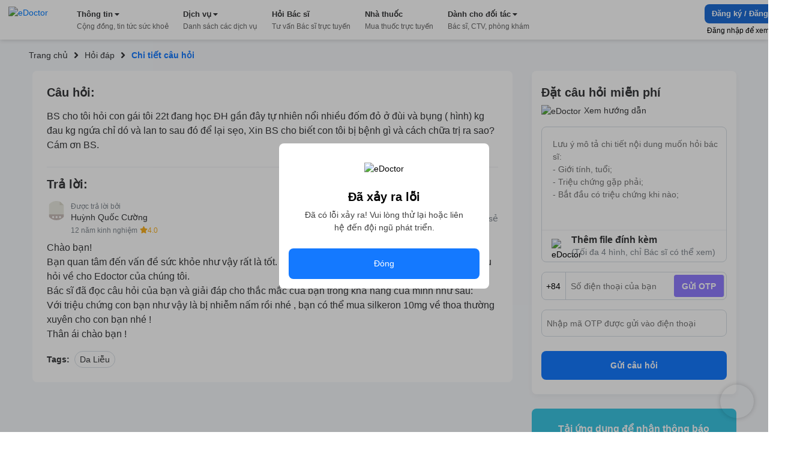

--- FILE ---
content_type: text/html; charset=utf-8
request_url: https://edoctor.io/hoi-dap/cau-hoi-bac-si-chuyen-khoa-da-lieu-so-444682
body_size: 10967
content:
<!DOCTYPE html><html lang="vi"><head><link as="style" rel="preload" href="https://cdnjs.cloudflare.com/ajax/libs/animate.css/4.1.1/animate.min.css" class="jsx-525195556"/><meta charSet="utf-8"/><meta name="copyright" content="eDoctor" class="jsx-525195556"/><meta name="theme-color" content="#248eff" class="jsx-525195556"/><meta name="distribution" content="Global" class="jsx-525195556"/><meta name="format-detection" content="telephone=no" class="jsx-525195556"/><meta name="viewport" content="width=device-width,minimum-scale=1,initial-scale=1" class="jsx-525195556"/><meta name="keywords" content="eDoctor, Sức khoẻ, Nhà thuốc, theo dõi sức khỏe, cải thiện sức khỏe" class="jsx-525195556"/><link rel="manifest" href="/manifest.json" class="jsx-525195556"/><link rel="apple-touch-icon" href="/assets/icon_2x.png" class="jsx-525195556"/><link rel="icon" href="/favicon.ico" type="image/gif" sizes="16x16" class="jsx-525195556"/><link rel="preconnect" href="https://cms.edoctor.io" crossorigin="" class="jsx-525195556"/><link rel="preconnect" href="https://edoctor.io/_upload" crossorigin="" class="jsx-525195556"/><link rel="dns-prefetch" href="https://cms.edoctor.io" class="jsx-525195556"/><link rel="dns-prefetch" href="https://edoctor.io/_upload" class="jsx-525195556"/><link as="font" type="font/woff2" rel="preload" href="/fonts/SFProDisplay-Bold.woff2" crossorigin="" class="jsx-525195556"/><link as="font" type="font/woff2" rel="preload" href="/fonts/SFProDisplay-Regular.woff2" crossorigin="" class="jsx-525195556"/><link as="font" type="font/woff2" rel="preload" href="/fonts/SFProDisplay-Semibold.woff2" crossorigin="" class="jsx-525195556"/><link rel="stylesheet" href="https://cdnjs.cloudflare.com/ajax/libs/animate.css/4.1.1/animate.min.css" class="jsx-525195556"/><script type="application/ld+json" class="jsx-525195556">{"@context":"http://schema.org","@type":"WebSite","name":"eDoctor","url":"https://edoctor.io"}</script><meta property="fb:app_id" content="1040102822690853" class="jsx-525195556"/><script>
    const lzli = (lzc, lzs, lzm, lzt) => {
  return function () {
    let observer;
    const options = {
      rootMargin: lzm || '0px',
      threshold: lzt != null ? lzt : 0.05
    };
    const alzl = document.querySelectorAll('.' + lzc);

    function lzlc(e) {
      for (let i = 0; i < e.length; i++) {
        if (e[i].intersectionRatio > 0) dolzli(e[i].target, lzc, lzs, null, observer);
      }
    }

    if ('IntersectionObserver' in window) {
      observer = new IntersectionObserver(lzlc, options);

      for (let i = 0; i < alzl.length; i++) observer.observe(alzl[i]);
    } else {
      for (let i = 0; i < alzl.length; i++) dolzli(alzl[i], lzc, lzs, null, observer);
    }
  };
};
    const lzls = (s, f, o) => {
  const n = document.createElement('script');
  const k = Object.keys(o);

  for (let i = 0; i < k.length; i += 1) n[k[i]] = o[k[i]];

  f && (n.onload = f);
  document.head.appendChild(n);
  n.src = s;
};
    const dolzli = (e, lzl, zlz, pzlz, o) => {
  if (e.dataset) {
    if (pzlz == null) {
      pzlz = [];
      const _pzlz = [zlz || 'src'];

      for (let i = 0; i < _pzlz.length; i++) {
        if (e.dataset[_pzlz[i]]) {
          pzlz.push(e.dataset[_pzlz[i]]);
        }
      }
    }

    if (pzlz.length == 0) return;

    e.onerror = function () {
      e.onerror = null;

      if (pzlz && pzlz.length) {
        pzlz.splice(0, 1);
        dolzli(e, lzl, zlz, pzlz, o);
      } else {
        e.src = '/assets/default_img.png';
      }
    };

    e.onload = function () {
      e.classList.remove(lzl);
    };

    if (pzlz[0]) e.src = pzlz[0];
  }

  'IntersectionObserver' in window && o && o.unobserve(e);
};

    try {
            const handleLoadGtagScript = function (gaTagID) {
  window.dataLayer = window.dataLayer || [];

  window.gtag = function () {
    // eslint-disable-next-line
    // @ts-ignore: Unreachable code error
    // eslint-disable-next-line prefer-rest-params
    window.dataLayer.push(arguments);
  }; // eslint-disable-next-line prefer-const, @typescript-eslint/no-unused-vars


  gtag('js', new Date());
  gtag('config', gaTagID, {
    send_page_view: false
  });
  return function () {
    lzls(`https://www.googletagmanager.com/gtag/js?id=${gaTagID}`, null, {
      async: true
    });
  };
}("G-R3QFVC6C9Z");
            const handleLoadBranchScript = function (branchKey) {
  return function () {
    (function (b, r, a, n, c, h, _, s, d, k) {
      if (!b[n] || !b[n]._q) {
        for (; s < _.length;) c(h, _[s++]);

        d = r.createElement(a);
        d.async = 1;
        d.src = 'https://cdn.branch.io/branch-latest.min.js';
        k = r.getElementsByTagName(a)[0];
        k.parentNode.insertBefore(d, k);
        b[n] = h;
      }
    })(window, document, 'script', 'branch', function (b, r) {
      b[r] = function () {
        // eslint-disable-next-line
        // @ts-ignore: Unreachable code error
        // eslint-disable-next-line prefer-rest-params
        b._q.push([r, arguments]);
      };
    }, {
      _q: [],
      _v: 1
    }, 'addListener applyCode banner closeBanner creditHistory credits data deepview deepviewCta first getCode init link logout redeem referrals removeListener sendSMS setBranchViewData setIdentity track validateCode'.split(' '), 0);

    branch.init(branchKey);
  };
}("")
            const handleLoadTawkScript = function (tawkToKey, className) {
  // eslint-disable-next-line prefer-const
  window.Tawk_API = window.Tawk_API || {}; // eslint-disable-next-line prefer-const, @typescript-eslint/no-unused-vars

  let Tawk_LoadStart = new Date();

  window.Tawk_API.onStatusChange = function () {
    document.addEventListener('click', event => {
      var _event$target, _event$target$classLi;

      if ((_event$target = event.target) !== null && _event$target !== void 0 && (_event$target$classLi = _event$target.classList) !== null && _event$target$classLi !== void 0 && _event$target$classLi.contains(className)) {
        window.Tawk_API.toggle();
      }
    });
  };

  return function () {
    lzls(`https://embed.tawk.to/${tawkToKey}`, null, {
      async: true,
      charset: 'UTF-8',
      crossorigin: '*'
    });
  };
}("5954ba1d50fd5105d0c832a1/1f1cfr7bu", "button_tawk_support");

            handleLoadGtagScript();
            handleLoadTawkScript();
            handleLoadBranchScript();

            document.addEventListener('DOMContentLoaded', function (e) {
                lzli('lzi')(e);
            });
        } catch (error) {
            console.error("lazyloadScript", error)
        }

    </script><script type="application/ld+json">{
    "@context": "https://schema.org",
    "@type": "Organization",
    "url": "https://edoctor.io",
    "logo": "https://edoctor.io/assets/logo.png",
    "contactPoint": [{
    "@type": "ContactPoint",
    "telephone": "19006115",
    "contactType": "support",
    "areaServed": "VN",
    "availableLanguage": "Viet Nam"
    }]
  }</script><title>eDoctor: BS cho tôi hỏi con gái tôi 22t  đang học ĐH gần đây tự nhiên nổi  nhiều đốm đỏ ở đùi và bụng ( hình) kg đau kg ngứa chỉ dó và lan to sau đó để lại sẹo</title><meta name="robots" content="index,follow"/><meta name="googlebot" content="index,follow"/><meta property="og:url" content="https://edoctor.io/hoi-dap/cau-hoi-bac-si-chuyen-khoa-da-lieu-so-444682"/><meta property="og:type" content="article"/><meta property="article:author" content="eDoctor"/><meta property="article:section" content="health"/><meta property="og:title" content="eDoctor: BS cho tôi hỏi con gái tôi 22t  đang học ĐH gần đây tự nhiên nổi  nhiều đốm đỏ ở đùi và bụng ( hình) kg đau kg ngứa chỉ dó và lan to sau đó để lại sẹo"/><meta property="og:description" content="BS cho tôi hỏi con gái tôi 22t  đang học ĐH gần đây tự nhiên nổi  nhiều đốm đỏ ở đùi và bụng ( hình) kg đau kg ngứa chỉ dó và lan to sau đó để lại sẹo, Xin BS cho biết con tôi bị bệnh gì và cách chữa trị ra sao? Cám ơn BS."/><meta name="next-head-count" content="32"/><link rel="preload" href="/_next/static/css/15f2f4863376475b9e1f.css" as="style"/><link rel="stylesheet" href="/_next/static/css/15f2f4863376475b9e1f.css" data-n-g=""/><link rel="preload" href="/_next/static/css/a3cdffeae5ba8f4c8e3c.css" as="style"/><link rel="stylesheet" href="/_next/static/css/a3cdffeae5ba8f4c8e3c.css" data-n-p=""/><link rel="preload" href="/_next/static/css/8b18a76f3a521f29fb81.css" as="style"/><link rel="stylesheet" href="/_next/static/css/8b18a76f3a521f29fb81.css" data-n-p=""/><noscript data-n-css=""></noscript><link rel="preload" href="/_next/static/chunks/webpack-8d3e89d6efc1839f925c.js" as="script"/><link rel="preload" href="/_next/static/chunks/framework-ee7f4db754ed3f3ec0b7.js" as="script"/><link rel="preload" href="/_next/static/chunks/main-67ab8a4f7731ab23c837.js" as="script"/><link rel="preload" href="/_next/static/chunks/pages/_app-6be0137a72c5bcd088cd.js" as="script"/><link rel="preload" href="/_next/static/chunks/cb1608f2-ae69bee0d4d47a444b90.js" as="script"/><link rel="preload" href="/_next/static/chunks/75fc9c18-8d854bc8825f1dbdb12a.js" as="script"/><link rel="preload" href="/_next/static/chunks/commons-072b9f5ed9fe11e11bb1.js" as="script"/><link rel="preload" href="/_next/static/chunks/6704-4e34360d5ebf12a8a213.js" as="script"/><link rel="preload" href="/_next/static/chunks/1762-20dde02a96e8e397d685.js" as="script"/><link rel="preload" href="/_next/static/chunks/3841-4c2a58124dba3833e169.js" as="script"/><link rel="preload" href="/_next/static/chunks/600-4acba667bdd57de716ed.js" as="script"/><link rel="preload" href="/_next/static/chunks/pages/hoi-dap/%5Bid%5D-d19417c48dda02e89fb6.js" as="script"/><style id="__jsx-525195556">@font-face{font-display:swap;font-family:'SFProDisplay';src:url('/fonts/SFProDisplay-Regular.woff2') format('opentype');}@font-face{font-weight:500;font-display:swap;font-family:'SFProDisplay';src:url('/fonts/SFProDisplay-Regular.woff2') format('opentype');}@font-face{font-weight:600;font-display:swap;font-family:'SFProDisplay';src:url('/fonts/SFProDisplay-Semibold.woff2') format('opentype');}@font-face{font-weight:bold;font-display:swap;font-family:'SFProDisplay';src:url('/fonts/SFProDisplay-Bold.woff2') format('opentype');}html{box-sizing:border-box;font-size:14px;}*,*:before,*:after{box-sizing:inherit;}body,h1,h2,h3,h4,h5,h6,p,ol,ul{margin:0;padding:0;font-weight:normal;}ol,ul{list-style:none;}body{font-size:14px;color:#000000;font-family:'SFProDisplay',sans-serif !important;font-display:optional;}</style></head><body><div id="__next"><div class="Layout_layout__3guix"><div class="Layout_loading__MSzcT"><img width="25px" height="25px" alt="eDoctor" src="/assets/loading.png" class="Image_wrapper__18WCY"/></div><div class="HeaderNavbar_wrapper__3bFrH navbar"><div class="HeaderNavbar_menu__3a7vG"><a href="#" class="HeaderNavbar_brand__3nw60"><img width="113px" height="36px" alt="eDoctor" src="/assets/logo.svg" class="Image_wrapper__18WCY"/></a></div></div><div class="Page_wrapper__2FpUM Layout_wrapper__38ni4 Page_desktop__21nvB"><div class="layout_wrapper__2KvjZ"><div class="Container_container__uCFWk Container_desktop__35haU"><div class="layout_breadcrumb__1N1wu"><div class="Breadcrumb_breadcrumb__3KVL4"><div class="Breadcrumb_route_item__OzVt_"><a href="/" class="Breadcrumb_route_name__UUKHm" draggable="false"><span>Trang chủ</span></a></div><div class="Breadcrumb_route_item__OzVt_"><svg aria-hidden="true" focusable="false" data-prefix="fas" data-icon="angle-right" class="svg-inline--fa fa-angle-right fa-w-8 Breadcrumb_icon__2pwXa" role="img" xmlns="http://www.w3.org/2000/svg" viewBox="0 0 256 512" width="16" height="16"><path fill="currentColor" d="M224.3 273l-136 136c-9.4 9.4-24.6 9.4-33.9 0l-22.6-22.6c-9.4-9.4-9.4-24.6 0-33.9l96.4-96.4-96.4-96.4c-9.4-9.4-9.4-24.6 0-33.9L54.3 103c9.4-9.4 24.6-9.4 33.9 0l136 136c9.5 9.4 9.5 24.6.1 34z"></path></svg><a href="/hoi-dap" class="Breadcrumb_route_name__UUKHm" draggable="false"><span class="">Hỏi đáp</span></a></div><div class="Breadcrumb_route_item__OzVt_"><svg aria-hidden="true" focusable="false" data-prefix="fas" data-icon="angle-right" class="svg-inline--fa fa-angle-right fa-w-8 Breadcrumb_icon__2pwXa" role="img" xmlns="http://www.w3.org/2000/svg" viewBox="0 0 256 512" width="16" height="16"><path fill="currentColor" d="M224.3 273l-136 136c-9.4 9.4-24.6 9.4-33.9 0l-22.6-22.6c-9.4-9.4-9.4-24.6 0-33.9l96.4-96.4-96.4-96.4c-9.4-9.4-9.4-24.6 0-33.9L54.3 103c9.4-9.4 24.6-9.4 33.9 0l136 136c9.5 9.4 9.5 24.6.1 34z"></path></svg><span class="Breadcrumb_route_name__UUKHm">Chi tiết câu hỏi</span></div></div></div></div><div class="Container_container__uCFWk Container_desktop__35haU LayoutResult_wrapper__3tCIp"><div class="LayoutResult_content__13OO7"><div class="Detail_wrapper__Gk4P5"><div class="AnswerDetail_wrapper__nf4lb Detail_answer__1BMTS"><div class="AnswerDetail_title__29AXg AnswerDetail_title__question__39-7L">Câu hỏi:</div><div class="AnswerDetail_content__ZNHPp AnswerDetail_content__question__3-i19">BS cho tôi hỏi con gái tôi 22t  đang học ĐH gần đây tự nhiên nổi  nhiều đốm đỏ ở đùi và bụng ( hình) kg đau kg ngứa chỉ dó và lan to sau đó để lại sẹo, Xin BS cho biết con tôi bị bệnh gì và cách chữa trị ra sao? Cám ơn BS.</div><div class="AnswerDetail_title__29AXg">Trả lời:</div><div class="AnswerDetail_doctor_answer__1DtSH"><div class="DoctorQuestion_wrapper__tfIqw"><a href="/bac-si/f175b105-7fe4-4e0f-8595-f5a120723e22" class="DoctorQuestion_anchor__2jFW_" draggable="false"><img width="32" height="32" alt="eDoctor" src="https://edoctor.io/_upload/user_avatar/doctor/f175b105-7fe4-4e0f-8595-f5a120723e22" class="Image_wrapper__18WCY DoctorQuestion_doctor_avatar__1-4zh"/><div class="DoctorQuestion_hint__3xvuk">Được trả lời bởi</div><div class="DoctorQuestion_name___Dnkx">Huỳnh Quốc Cường</div><div class="DoctorQuestion_experience__2W8Gp">12 năm kinh nghiệm<svg aria-hidden="true" focusable="false" data-prefix="fas" data-icon="star" class="svg-inline--fa fa-star fa-w-18 DoctorQuestion_star__32ZPU" role="img" xmlns="http://www.w3.org/2000/svg" viewBox="0 0 576 512" width="12" height="12"><path fill="currentColor" d="M259.3 17.8L194 150.2 47.9 171.5c-26.2 3.8-36.7 36.1-17.7 54.6l105.7 103-25 145.5c-4.5 26.3 23.2 46 46.4 33.7L288 439.6l130.7 68.7c23.2 12.2 50.9-7.4 46.4-33.7l-25-145.5 105.7-103c19-18.5 8.5-50.8-17.7-54.6L382 150.2 316.7 17.8c-11.7-23.6-45.6-23.9-57.4 0z"></path></svg><span>4.0</span></div></a></div><div class="AnswerDetail_action_wrapper__3VlUS"><span class="AnswerDetail_action__34Q2R AnswerDetail_thanks__3V-08 AnswerDetail_thanks__on__3OIig"><b>0</b>Cảm ơn</span><a target="_blank" rel="noreferrer" href="https://www.facebook.com/sharer/sharer.php?u=undefined" draggable="false"><span class="AnswerDetail_action__34Q2R AnswerDetail_share__1sSm7">Chia sẻ</span></a></div></div><div class="AnswerDetail_content__ZNHPp">Chào bạn!
Bạn quan tâm đến vấn đề sức khỏe như vậy rất là tốt. Trước tiên xin cám ơn bạn đã tin tưởng và đặt câu hỏi về cho Edoctor của chúng tôi.
Bác sĩ đã đọc câu hỏi của bạn và giải đáp cho thắc mắc của bạn trong khả năng của mình như sau:
Với triệu chứng con bạn như vậy là bị nhiễm nấm rồi nhé , bạn có thể mua silkeron 10mg về thoa thường xuyên cho con bạn nhé !
Thân ái chào bạn !</div><div class="AnswerDetail_tags__1NT6f"><span class="AnswerDetail_tags_title__1yz78">Tags:</span><span class="AnswerDetail_tag__2xrnI">Da Liễu</span></div></div><div class="QuestionRelated_wrapper__1MuLI"></div></div></div><div class="LayoutResult_form_wrapper__16mtM"><div class="LayoutResult_banner_wrapper__2IgCa"><form class="FormQuestion_popup__1NY2O FormQuestion_form_question_page_detail__uOhBm"><div class="FormQuestion_form_answer__1o3TH"><div class="FormQuestion_form_answer__header__-76kK"><div class="FormQuestion_title__2B7HR">Đặt câu hỏi miễn phí</div><div class="FormQuestion_rules__1_9Bq"><img width="16px" height="16px" alt="eDoctor" src="/assets/cong_dong_v2/info.png" class="Image_wrapper__18WCY"/>Xem hướng dẫn</div></div><div class="FormQuestion_form_answer__content__1VOtM"><textarea rows="5" name="questionContent" placeholder="Lưu ý mô tả chi tiết nội dung muốn hỏi bác sĩ:
- Giới tính, tuổi;
- Triệu chứng gặp phải;
- Bắt đầu có triệu chứng khi nào;
- Đã dùng biện pháp xử lý nào chưa?"></textarea><div class="FormQuestion_images__1_6QV"></div><div class="FormQuestion_upload__34Yqe"><input type="file" accept="image/*" multiple=""/><img width="25px" height="25px" alt="eDoctor" src="/assets/cong_dong_v2/attach.png" class="Image_wrapper__18WCY"/><span>Thêm file đính kèm <strong>(Tối đa 4 hình, chỉ Bác sĩ có thể xem)</strong></span></div></div><div class="FormQuestion_sendNotification__mRmwN"><div class="FormQuestion_phone_number__hfxtC"><div class="FormQuestion_input_group__3jp2O"><span>+84</span><input type="tel" name="phoneNumber" value="" placeholder="Số điện thoại của bạn"/><span class="FormQuestion_send_otp__3UrIp">Gửi OTP</span></div></div><div class="FormQuestion_otp__sT6_t"><input type="text" name="pinNumber" value="" placeholder="Nhập mã OTP được gửi vào điện thoại"/></div></div><button type="submit">Gửi câu hỏi</button></div></form><div class="DownloadApp_Download_app_wrapper__1bE23"><div class="DownloadApp_title__320Iw">Tải ứng dụng để nhận thông báo Tin tức sức khỏe mới nhất</div><div class="DownloadApp_content__TFYiL"><a href="https://apps.apple.com/vn/app/edoctor-know-your-health/id1041327503" class="DownloadApp_app_item__eA5Fc" draggable="false"><img alt="eDoctor - App Store" width="140" height="45" src="/assets/app_store.png" class="Image_wrapper__18WCY DownloadApp_app_icon__24lRz"/></a><a href="https://play.google.com/store/apps/details?id=vn.edoctor.userapp" class="DownloadApp_app_item__eA5Fc" draggable="false"><img alt="eDoctor -  Google Play" width="140" height="45" src="/assets/google_play.png" class="Image_wrapper__18WCY DownloadApp_app_icon__24lRz"/></a></div></div></div></div></div></div></div><footer><div class="Page_wrapper__2FpUM Page_desktop__21nvB"><div class="TopFooter_wrapper__mB1SD"><div class="Container_container__uCFWk Container_desktop__35haU TopFooter_main__3jckf"><h3 class="TopFooter_title__XUly_">ĐƯỢC BẢO TRỢ THÔNG TIN BỞI</h3><div class="TopFooter_icon_google__NIMyt"></div><div class="TopFooter_icon_facebook__1z2Bd"></div><div class="TopFooter_hint__1E3mk">eDoctor - Công ty công nghệ cung cấp giải pháp y tế, duy nhất tại Việt Nam được tham gia Google Launchpad và Facebook Start</div></div></div><div class="MiddleFooter_wrapper__zvGfm"><div class="Container_container__uCFWk Container_desktop__35haU MiddleFooter_main__1EPs-"><div class="MiddleFooter_col_mobile__1P3ek MiddleFooter_col__2i4cL"><img width="92px" height="30px" alt="eDoctor" src="/assets/white_logo.png" class="Image_wrapper__18WCY MiddleFooter_logo__3-93P"/><a target="_self" href="https://edoctor.io/ve-chung-toi.html" class="MiddleFooter_row__XzOaB" draggable="false">Về chúng tôi</a><a target="_self" href="https://edoctor.io/lien-he" class="MiddleFooter_row__XzOaB" draggable="false">Liên hệ</a><a target="_self" href="#" class="MiddleFooter_row__XzOaB MiddleFooter_in_coming__2VnW1" draggable="false">Blog</a></div><div class="MiddleFooter_col__2i4cL"><div class="MiddleFooter_title__1_ALh">DỊCH VỤ</div><span class="MiddleFooter_row__XzOaB">Đặt câu hỏi miễn phí</span><a target="_self" href="https://edoctor.io/kham-tong-quat" class="MiddleFooter_row__XzOaB" draggable="false">Đặt khám tổng quát</a><a target="_self" href="https://edoctor.io/dat-hen/lich-su.html" class="MiddleFooter_row__XzOaB" draggable="false">Xem kết quả xét nghiệm</a><a target="_blank" rel="noreferrer" href="https://nhathuoc.edoctor.io/" class="MiddleFooter_row__XzOaB" draggable="false">Mua thuốc trực tuyến</a></div><div class="MiddleFooter_col__2i4cL"><div class="MiddleFooter_title__1_ALh">THÔNG TIN</div><a target="_self" href="/tra-cuu/benh" class="MiddleFooter_row__XzOaB" draggable="false">Tra cứu loại bệnh</a><a target="_self" href="#" class="MiddleFooter_row__XzOaB MiddleFooter_in_coming__2VnW1" draggable="false">Tra cứu thuốc</a><a target="_self" href="/tra-cuu/phong-kham" class="MiddleFooter_row__XzOaB" draggable="false">Tìm phòng khám</a><a target="_self" href="/tra-cuu/bac-si" class="MiddleFooter_row__XzOaB" draggable="false">Tìm kiếm Bác sĩ</a></div><div class="MiddleFooter_col__2i4cL"><div class="MiddleFooter_title__1_ALh">CHO ĐỐI TÁC</div><a target="_self" href="/bac-si" class="MiddleFooter_row__XzOaB" draggable="false">Dành cho Bác sĩ</a><a target="_self" href="/cong-tac-vien" class="MiddleFooter_row__XzOaB" draggable="false">Cộng tác viên</a><a target="_self" href="https://edoctor.io/doanh-nghiep.html" class="MiddleFooter_row__XzOaB" draggable="false">Doanh nghiệp</a></div><div class="MiddleFooter_col__2i4cL"><div class="MiddleFooter_title__1_ALh">KHÁC</div><a target="_self" href="https://edoctor.io/chinh-sach-bao-mat.html" class="MiddleFooter_row__XzOaB" draggable="false">Chính sách bảo mật</a><a target="_self" href="https://edoctor.io/dieu-khoan-su-dung.html" class="MiddleFooter_row__XzOaB" draggable="false">Điều khoản sử dụng</a><a target="_self" href="https://edoctor.io/quy-dinh-ve-su-dung-san-pham.html" class="MiddleFooter_row__XzOaB" draggable="false">Quy định về sử dụng sản phẩm</a><a target="_self" href="https://edoctor.io/dieu-khoan-thanh-toan-tu-dong-autopay.html" class="MiddleFooter_row__XzOaB" draggable="false">Thanh toán tự động Autopay</a><a target="_self" href="https://edoctor.io/quy-che-hoat-dong.html" class="MiddleFooter_row__XzOaB" draggable="false">Quy chế hoạt động</a><a target="_self" href="https://edoctor.io/press.html" class="MiddleFooter_row__XzOaB" draggable="false">Tin tức &amp; Báo chí</a></div><div class="MiddleFooter_col__2i4cL"><div class="MiddleFooter_connect__3BmiM">KẾT NỐI VỚI CHÚNG TÔI</div><div class="MiddleFooter_social_network__1hujZ"><a href="https://www.facebook.com/edoctorvn" class="MiddleFooter_icon_item__fyfIi" draggable="false"><img width="36px" height="36px" alt="eDoctor" src="/assets/1.gif" class="Image_wrapper__18WCY ImgLazy_imglazy__2DUUB"/></a><a href="https://www.youtube.com/c/eDoctorOfficial" class="MiddleFooter_icon_item__fyfIi" draggable="false"><img width="36px" height="36px" alt="eDoctor" src="/assets/1.gif" class="Image_wrapper__18WCY ImgLazy_imglazy__2DUUB"/></a></div><div class="MiddleFooter_download_title__PHWre">TẢI ỨNG DỤNG</div><div class="MiddleFooter_download_app__MYHJH"><a href="https://apps.apple.com/vn/app/edoctor-know-your-health/id1041327503" class="MiddleFooter_icon_download__31l2N" draggable="false"><img alt="eDoctor - App Store" width="108px" height="32px" src="/assets/1.gif" class="Image_wrapper__18WCY ImgLazy_imglazy__2DUUB"/></a><a href="https://play.google.com/store/apps/details?id=vn.edoctor.userapp" class="MiddleFooter_icon_download__31l2N" draggable="false"><img alt="eDoctor - Google Play" width="108px" height="32px" src="/assets/1.gif" class="Image_wrapper__18WCY ImgLazy_imglazy__2DUUB"/></a></div></div></div></div><div class="BottomFooter_wrapper__1DcvT"><div class="Container_container__uCFWk Container_desktop__35haU BottomFooter_main__20z4W"><div class="BottomFooter_wrapper_content__EApIp"><div class="col-md-3 col-sm-12 BottomFooter_col__Lurh_"><div class="BottomFooter_title__2-ko3 BottomFooter_mb_4__233IT"><span class="BottomFooter_bold__1ePhy">Liên hệ</span></div><div class="BottomFooter_email__oaNRB">Email: <a href="/cdn-cgi/l/email-protection" class="__cf_email__" data-cfemail="a8c0c7dcdac7e8cdccc7cbdcc7da86dec6">[email&#160;protected]</a></div><div>Hotline: <span class="BottomFooter_bold__1ePhy">1900 6115 - 0899909115</span> </div></div><div class="col-md-3 col-sm-12 BottomFooter_col__Lurh_"><div class="BottomFooter_title__2-ko3 BottomFooter_mb_4__233IT"><span class="BottomFooter_bold__1ePhy">Trụ sở Hồ Chí Minh</span></div><div>69 Đinh Bộ Lĩnh, Phường 24, Quận Bình Thạnh.</div></div><div class="col-md-3 col-sm-12 BottomFooter_col__Lurh_"><div class="BottomFooter_title__2-ko3 BottomFooter_mb_4__233IT"><span class="BottomFooter_bold__1ePhy">Chi nhánh TP. Hà Nội</span></div><div>Lầu 2, Toà A3 Ecolife, số 58 Tố Hữu, Nam Từ Liêm.</div></div><div class="col-md-3 col-sm-12 BottomFooter_col__Lurh_"><div class="BottomFooter_title__2-ko3 BottomFooter_mb_4__233IT"><span class="BottomFooter_bold__1ePhy">Chi nhánh TP. Cần Thơ</span></div><div>368B Nguyễn Văn Cừ nối dài, P. An Khánh, Q. Ninh Kiều.</div></div></div><div class="BottomFooter_wrapper_bct__2iGVm BottomFooter_wrapper_content__EApIp"><div class="col-md-9 col-sm-12 BottomFooter_col__Lurh_ BottomFooter_col_bct__3rv6X"><div class="BottomFooter_title__2-ko3 BottomFooter_mb_4__233IT"><span class="BottomFooter_bold__1ePhy">Công ty Cổ phần eDoctor</span></div><div class="BottomFooter_text__3__r_"><div>Đại diện pháp luật: Ông Vũ Thanh Long</div><span> | </span><div> GPDKKD số 0106462477 do Sở KH và ĐT TP.HCM cấp ngày 21/02/2014</div></div></div><div class="col-md-3 col-sm-12 BottomFooter_col__Lurh_ BottomFooter_col_bct__3rv6X"><a href="http://online.gov.vn/Home/WebDetails/11009" target="_blank" rel="noreferrer"><img src="/assets/footer/bct.svg"/></a></div></div></div></div></div></footer></div></div><script data-cfasync="false" src="/cdn-cgi/scripts/5c5dd728/cloudflare-static/email-decode.min.js"></script><script id="__NEXT_DATA__" type="application/json">{"props":{"pageProps":{"newsfeed":{"type":"question","tags":[{"_id":"60d059915a9838006b92e489","title":"Da Liễu","slug":"da-lieu","createdAt":"2021-06-21T09:19:13.021Z","updatedAt":"2021-06-21T09:19:13.021Z","__v":0,"medicalService":[],"id":"60d059915a9838006b92e489"}],"slug":"cau-hoi-bac-si-chuyen-khoa-da-lieu-so-444682","content":"BS cho tôi hỏi con gái tôi 22t  đang học ĐH gần đây tự nhiên nổi  nhiều đốm đỏ ở đùi và bụng ( hình) kg đau kg ngứa chỉ dó và lan to sau đó để lại sẹo, Xin BS cho biết con tôi bị bệnh gì và cách chữa trị ra sao? Cám ơn BS.","id":"58b1e8f8f4f3fe025e4713ff","targetId":"58b1e8f8f4f3fe025e4713ff","published_at":null,"createdAt":"2016-10-06T00:34:02.631Z","updatedAt":"2019-08-12T04:10:16.685Z","question":{"title":"Câu hỏi bác sĩ chuyên khoa Da Liễu số 444682","slug":"cau-hoi-bac-si-chuyen-khoa-da-lieu-so-444682","content":"BS cho tôi hỏi con gái tôi 22t  đang học ĐH gần đây tự nhiên nổi  nhiều đốm đỏ ở đùi và bụng ( hình) kg đau kg ngứa chỉ dó và lan to sau đó để lại sẹo, Xin BS cho biết con tôi bị bệnh gì và cách chữa trị ra sao? Cám ơn BS.","status":"Đã duyệt","comments":"Chào bạn!\nBạn quan tâm đến vấn đề sức khỏe như vậy rất là tốt. Trước tiên xin cám ơn bạn đã tin tưởng và đặt câu hỏi về cho Edoctor của chúng tôi.\nBác sĩ đã đọc câu hỏi của bạn và giải đáp cho thắc mắc của bạn trong khả năng của mình như sau:\nVới triệu chứng con bạn như vậy là bị nhiễm nấm rồi nhé , bạn có thể mua silkeron 10mg về thoa thường xuyên cho con bạn nhé !\nThân ái chào bạn !","commentStatus":"Đã duyệt","answerTime":null,"medicalSpecialties":[{"name":"da_lieu"}],"seqId":444682,"_createTime":"2016-10-06T00:34:02.631Z","_updateTime":"2019-08-12T04:10:16.685Z","_wordpress_post_slug":"cau-hoi-da-lieu-so-6094-2","id":"58b1e8f8f4f3fe025e4713ff","_id":"58b1e8f8f4f3fe025e4713ff","bookmarks":{"consumerIds":[]},"questionComment":{"agreeStats":{"count":0,"doctors":[]},"thankStats":{"count":0},"status":"approved","reviewLogs":[],"revisions":[],"attachments":[],"attachmentIds":[],"rate":null,"sourceType":"E_DOCTOR","deleted":false,"updateTime":"2016-10-06T04:11:41.976Z","brief":"","content":"Chào bạn!\nBạn quan tâm đến vấn đề sức khỏe như vậy rất là tốt. Trước tiên xin cám ơn bạn đã tin tưởng và đặt câu hỏi về cho Edoctor của chúng tôi.\nBác sĩ đã đọc câu hỏi của bạn và giải đáp cho thắc mắc của bạn trong khả năng của mình như sau:\nVới triệu chứng con bạn như vậy là bị nhiễm nấm rồi nhé , bạn có thể mua silkeron 10mg về thoa thường xuyên cho con bạn nhé !\nThân ái chào bạn !","createTime":"2016-10-06T04:11:41.976Z","doctor":{"id":"f175b105-7fe4-4e0f-8595-f5a120723e22","profile":{"stats":{"questions":{"answerCount":5719,"thanksCount":3631,"rateCount":4098,"rateSum":17801}},"rating":{"count":4098,"average":4},"medicalSpecialties":["ngoai_khoa","noi_khoa"],"about":"Hiện tại đang làm bác sĩ gây mê hồi sức .","address":"04 võ duy ninh , Thọ An , Thọ Quag , Sơn Trà","avatar":{"versions":{"32":{"isReady":true,"key":"34843201-c92c-4ce5-a76a-4a85eb8413db.png","url":"https://edoctor.s3.amazonaws.com/34843201-c92c-4ce5-a76a-4a85eb8413db.png"},"80":{"isReady":true,"key":"34843201-c92c-4ce5-a76a-4a85eb8413db.png","url":"https://edoctor.s3.amazonaws.com/34843201-c92c-4ce5-a76a-4a85eb8413db.png"},"320":{"isReady":true,"key":"9080e9a1-8b56-4073-b21c-8838ecd6f1ca.png","url":"https://edoctor.s3.amazonaws.com/9080e9a1-8b56-4073-b21c-8838ecd6f1ca.png"},"1280":{"isReady":true,"key":"9080e9a1-8b56-4073-b21c-8838ecd6f1ca.png","url":"https://edoctor.s3.amazonaws.com/9080e9a1-8b56-4073-b21c-8838ecd6f1ca.png"},"1920":{"isReady":true,"key":"9080e9a1-8b56-4073-b21c-8838ecd6f1ca.png","url":"https://edoctor.s3.amazonaws.com/9080e9a1-8b56-4073-b21c-8838ecd6f1ca.png"},"original":{"isReady":true,"key":"9080e9a1-8b56-4073-b21c-8838ecd6f1ca.png","url":"https://edoctor.s3.amazonaws.com/9080e9a1-8b56-4073-b21c-8838ecd6f1ca.png"},"large":{"width":512,"url":"https://edoctor.s3.amazonaws.com/9080e9a1-8b56-4073-b21c-8838ecd6f1ca.png","key":"9080e9a1-8b56-4073-b21c-8838ecd6f1ca.png","format":"png"},"medium":{"width":256,"url":"https://edoctor.s3.amazonaws.com/51e618cc-b060-40fc-b542-895f3b71b8ff.png","key":"51e618cc-b060-40fc-b542-895f3b71b8ff.png","format":"png"},"small":{"width":128,"url":"https://edoctor.s3.amazonaws.com/34843201-c92c-4ce5-a76a-4a85eb8413db.png","key":"34843201-c92c-4ce5-a76a-4a85eb8413db.png","format":"png"}},"isPrivate":false,"id":"1e76dcc0-5982-4855-9804-16f867142e60","subjectId":"f175b105-7fe4-4e0f-8595-f5a120723e22","subjectType":"doctor","type":"user_avatar","submitTime":"2019-11-22T09:43:28.899Z"},"birthDate":null,"city":"","country":null,"fullName":"Huỳnh Quốc Cường","gender":"male","graduateYear":"2014","phoneNumber":"","province":"Đà Nẵng","title":"Bác Sĩ","birthDate_date":null,"birthDate_month":null,"birthDate_year":null,"certified":null,"district":null,"email":null,"job":null,"position":null,"region":null,"ward":null,"certification":[],"education":[]}},"doctorId":"f175b105-7fe4-4e0f-8595-f5a120723e22","id":"815d0a59-abdc-41fa-bc01-7fec48862757","questionConsumerId":"fffa3173-0d79-4ee5-8dad-d9249867a6f8","questionId":"1f2f9a94-1230-44f5-ba20-88312c36db0f","type":"doctor_comment","thanks":[],"agrees":[],"_id":"58b1ea41f4f3fe025e495989","isThanked":false},"profile":{"province":"TP HCM","id":"a449ba27-79bd-42bc-b15b-1d19e741b057","gender":"female","fullName":"Kiều My","bloodType":"unknown","birthDate":"1996-04-30T17:00:00.000Z","avatar":null},"attachments":[{"id":"790374c5-fa96-479d-8040-b26f3287e1a3","deleted":false,"_id":"58b1e8f8f4f3fe025e471403","versions":{"32":{"key":"fba2903d-3ab6-49ed-895c-f7b7eab34aa1.jpg","url":"https://edoctor.s3.amazonaws.com/fba2903d-3ab6-49ed-895c-f7b7eab34aa1.jpg"},"80":{"key":"cb9499fe-620a-4709-8c93-7f8ab27e09b6.jpg","url":"https://edoctor.s3.amazonaws.com/cb9499fe-620a-4709-8c93-7f8ab27e09b6.jpg"},"320":{"key":"753d768c-2122-4906-a681-2ee985d7e729.jpg","url":"https://edoctor.s3.amazonaws.com/753d768c-2122-4906-a681-2ee985d7e729.jpg"},"1280":{"key":"6fe4c63d-4f2c-4c5e-a64d-f52615cb18a6.jpg","url":"https://edoctor.s3.amazonaws.com/6fe4c63d-4f2c-4c5e-a64d-f52615cb18a6.jpg"},"1920":{"key":"4f34c6e2-5006-4602-9627-c8cfd70e2b79.jpg","url":"https://edoctor.s3.amazonaws.com/4f34c6e2-5006-4602-9627-c8cfd70e2b79.jpg"},"original":{"key":"3630ba96-bafe-475c-b972-a53b4d23c6e7.jpg","url":"https://edoctor.s3.amazonaws.com/3630ba96-bafe-475c-b972-a53b4d23c6e7.jpg"}}},{"id":"d3ad5911-7f2f-4401-a947-75dcb7239cc3","deleted":false,"_id":"58b1e8f8f4f3fe025e471402","versions":{"32":{"key":"e951691a-2f45-4ab2-a1aa-e0cc325b7050.jpg","url":"https://edoctor.s3.amazonaws.com/e951691a-2f45-4ab2-a1aa-e0cc325b7050.jpg"},"80":{"key":"db44d79b-52d2-49b5-af16-8bb97e686094.jpg","url":"https://edoctor.s3.amazonaws.com/db44d79b-52d2-49b5-af16-8bb97e686094.jpg"},"320":{"key":"725a7cea-1372-4874-bad5-39e953535ee4.jpg","url":"https://edoctor.s3.amazonaws.com/725a7cea-1372-4874-bad5-39e953535ee4.jpg"},"1280":{"key":"30050078-e0d0-4c36-8f45-31acbcee8ce2.jpg","url":"https://edoctor.s3.amazonaws.com/30050078-e0d0-4c36-8f45-31acbcee8ce2.jpg"},"1920":{"key":"19aac761-df4f-48e1-9f54-61e99d53d1bf.jpg","url":"https://edoctor.s3.amazonaws.com/19aac761-df4f-48e1-9f54-61e99d53d1bf.jpg"},"original":{"key":"ba0ba8ac-d323-485c-bd90-e50b1641a150.jpg","url":"https://edoctor.s3.amazonaws.com/ba0ba8ac-d323-485c-bd90-e50b1641a150.jpg"}}},{"id":"f25d73e7-12a4-4f6f-9e10-549588bd6de0","deleted":false,"_id":"58b1e8f8f4f3fe025e471401","versions":{"32":{"key":"9a6640e9-db6b-49c8-b0ae-2af2eb88fd79.jpg","url":"https://edoctor.s3.amazonaws.com/9a6640e9-db6b-49c8-b0ae-2af2eb88fd79.jpg"},"80":{"key":"581bf1b7-5650-400a-a919-8bd3c5256794.jpg","url":"https://edoctor.s3.amazonaws.com/581bf1b7-5650-400a-a919-8bd3c5256794.jpg"},"320":{"key":"759eac57-b026-4117-99f8-020240be448f.jpg","url":"https://edoctor.s3.amazonaws.com/759eac57-b026-4117-99f8-020240be448f.jpg"},"1280":{"key":"79586692-d3c5-45d6-8ff7-08814001c54d.jpg","url":"https://edoctor.s3.amazonaws.com/79586692-d3c5-45d6-8ff7-08814001c54d.jpg"},"1920":{"key":"5220cee7-000b-4a1b-96a6-af846bc0011a.jpg","url":"https://edoctor.s3.amazonaws.com/5220cee7-000b-4a1b-96a6-af846bc0011a.jpg"},"original":{"key":"f06183cf-19b0-44c5-8469-b8f3945c4eca.jpg","url":"https://edoctor.s3.amazonaws.com/f06183cf-19b0-44c5-8469-b8f3945c4eca.jpg"}}},{"id":"40e41252-f2fd-4d94-aecb-a067efa958ef","deleted":false,"_id":"58b1e8f8f4f3fe025e471400","versions":{"32":{"key":"cc46c7e0-25cf-4c83-9b37-49d50fd00c37.jpg","url":"https://edoctor.s3.amazonaws.com/cc46c7e0-25cf-4c83-9b37-49d50fd00c37.jpg"},"80":{"key":"56f7ed17-7207-467c-b3f4-b976df62b9de.jpg","url":"https://edoctor.s3.amazonaws.com/56f7ed17-7207-467c-b3f4-b976df62b9de.jpg"},"320":{"key":"1ca057bf-6642-4dca-9b53-336690f100bf.jpg","url":"https://edoctor.s3.amazonaws.com/1ca057bf-6642-4dca-9b53-336690f100bf.jpg"},"1280":{"key":"331b326c-66b8-4ab2-856b-2fbb5abf71ad.jpg","url":"https://edoctor.s3.amazonaws.com/331b326c-66b8-4ab2-856b-2fbb5abf71ad.jpg"},"1920":{"key":"c964024f-2d7a-4c3f-9b5d-7032151c9bc5.jpg","url":"https://edoctor.s3.amazonaws.com/c964024f-2d7a-4c3f-9b5d-7032151c9bc5.jpg"},"original":{"key":"76208b3c-e64b-4293-bdf2-26cffd91f371.jpg","url":"https://edoctor.s3.amazonaws.com/76208b3c-e64b-4293-bdf2-26cffd91f371.jpg"}}}],"isBookmarked":false}},"seo":{"title":"eDoctor: BS cho tôi hỏi con gái tôi 22t  đang học ĐH gần đây tự nhiên nổi  nhiều đốm đỏ ở đùi và bụng ( hình) kg đau kg ngứa chỉ dó và lan to sau đó để lại sẹo","openGraph":{"title":"eDoctor: BS cho tôi hỏi con gái tôi 22t  đang học ĐH gần đây tự nhiên nổi  nhiều đốm đỏ ở đùi và bụng ( hình) kg đau kg ngứa chỉ dó và lan to sau đó để lại sẹo","type":"article","description":"BS cho tôi hỏi con gái tôi 22t  đang học ĐH gần đây tự nhiên nổi  nhiều đốm đỏ ở đùi và bụng ( hình) kg đau kg ngứa chỉ dó và lan to sau đó để lại sẹo, Xin BS cho biết con tôi bị bệnh gì và cách chữa trị ra sao? Cám ơn BS.","article":{"section":"health","authors":["eDoctor"]},"url":"https://edoctor.io/hoi-dap/cau-hoi-bac-si-chuyen-khoa-da-lieu-so-444682"}},"slug":"cau-hoi-bac-si-chuyen-khoa-da-lieu-so-444682"},"disableFooter":false,"disableHeader":false,"token":null,"isApp":false,"deviceType":"desktop","pathname":"/hoi-dap/cau-hoi-bac-si-chuyen-khoa-da-lieu-so-444682","__N_SSP":true},"page":"/hoi-dap/[id]","query":{"id":"cau-hoi-bac-si-chuyen-khoa-da-lieu-so-444682"},"buildId":"xfTRqpzBr5LLPdFdm5GA2","runtimeConfig":{"airtableApiKey":"keyKbKGUqD9FpqbZt"},"isFallback":false,"gssp":true,"appGip":true}</script><script nomodule="" src="/_next/static/chunks/polyfills-ec0cb71683062ac7fc3a.js"></script><script src="/_next/static/chunks/webpack-8d3e89d6efc1839f925c.js" async=""></script><script src="/_next/static/chunks/framework-ee7f4db754ed3f3ec0b7.js" async=""></script><script src="/_next/static/chunks/main-67ab8a4f7731ab23c837.js" async=""></script><script src="/_next/static/chunks/pages/_app-6be0137a72c5bcd088cd.js" async=""></script><script src="/_next/static/chunks/cb1608f2-ae69bee0d4d47a444b90.js" async=""></script><script src="/_next/static/chunks/75fc9c18-8d854bc8825f1dbdb12a.js" async=""></script><script src="/_next/static/chunks/commons-072b9f5ed9fe11e11bb1.js" async=""></script><script src="/_next/static/chunks/6704-4e34360d5ebf12a8a213.js" async=""></script><script src="/_next/static/chunks/1762-20dde02a96e8e397d685.js" async=""></script><script src="/_next/static/chunks/3841-4c2a58124dba3833e169.js" async=""></script><script src="/_next/static/chunks/600-4acba667bdd57de716ed.js" async=""></script><script src="/_next/static/chunks/pages/hoi-dap/%5Bid%5D-d19417c48dda02e89fb6.js" async=""></script><script src="/_next/static/xfTRqpzBr5LLPdFdm5GA2/_buildManifest.js" async=""></script><script src="/_next/static/xfTRqpzBr5LLPdFdm5GA2/_ssgManifest.js" async=""></script><script defer src="https://static.cloudflareinsights.com/beacon.min.js/vcd15cbe7772f49c399c6a5babf22c1241717689176015" integrity="sha512-ZpsOmlRQV6y907TI0dKBHq9Md29nnaEIPlkf84rnaERnq6zvWvPUqr2ft8M1aS28oN72PdrCzSjY4U6VaAw1EQ==" data-cf-beacon='{"version":"2024.11.0","token":"5c7f63f4d0cb4b2ca074599e2d9bd84b","server_timing":{"name":{"cfCacheStatus":true,"cfEdge":true,"cfExtPri":true,"cfL4":true,"cfOrigin":true,"cfSpeedBrain":true},"location_startswith":null}}' crossorigin="anonymous"></script>
</body></html>